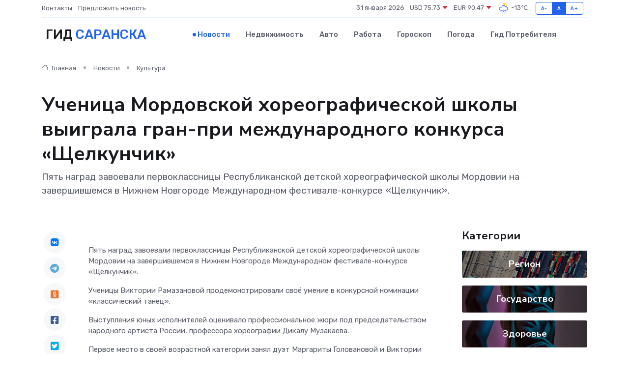

--- FILE ---
content_type: text/html; charset=UTF-8
request_url: https://saransk-gid.ru/news/kultura/uchenica-mordovskoy-horeograficheskoy-shkoly-vyigrala-gran-pri-mezhdunarodnogo-konkursa-schelkunchik.htm
body_size: 9567
content:
<!DOCTYPE html>
<html lang="ru">
<head>
	<meta charset="utf-8">
	<meta name="csrf-token" content="jwRn02TBLzpWjSSeHTtYBnXweYOzLhlYf1nGy2Qw">
    <meta http-equiv="X-UA-Compatible" content="IE=edge">
    <meta name="viewport" content="width=device-width, initial-scale=1">
    <title>Ученица Мордовской хореографической школы выиграла гран-при международного конкурса «Щелкунчик» - новости Саранска</title>
    <meta name="description" property="description" content="Пять наград завоевали первоклассницы Республиканской детской хореографической школы Мордовии на завершившемся в Нижнем Новгороде Международном фестивале-конкурсе «Щелкунчик».">
    
    <meta property="fb:pages" content="105958871990207" />
    <link rel="shortcut icon" type="image/x-icon" href="https://saransk-gid.ru/favicon.svg">
    <link rel="canonical" href="https://saransk-gid.ru/news/kultura/uchenica-mordovskoy-horeograficheskoy-shkoly-vyigrala-gran-pri-mezhdunarodnogo-konkursa-schelkunchik.htm">
    <link rel="preconnect" href="https://fonts.gstatic.com">
    <link rel="dns-prefetch" href="https://fonts.googleapis.com">
    <link rel="dns-prefetch" href="https://pagead2.googlesyndication.com">
    <link rel="dns-prefetch" href="https://res.cloudinary.com">
    <link href="https://fonts.googleapis.com/css2?family=Nunito+Sans:wght@400;700&family=Rubik:wght@400;500;700&display=swap" rel="stylesheet">
    <link rel="stylesheet" type="text/css" href="https://saransk-gid.ru/assets/font-awesome/css/all.min.css">
    <link rel="stylesheet" type="text/css" href="https://saransk-gid.ru/assets/bootstrap-icons/bootstrap-icons.css">
    <link rel="stylesheet" type="text/css" href="https://saransk-gid.ru/assets/tiny-slider/tiny-slider.css">
    <link rel="stylesheet" type="text/css" href="https://saransk-gid.ru/assets/glightbox/css/glightbox.min.css">
    <link rel="stylesheet" type="text/css" href="https://saransk-gid.ru/assets/plyr/plyr.css">
    <link id="style-switch" rel="stylesheet" type="text/css" href="https://saransk-gid.ru/assets/css/style.css">
    <link rel="stylesheet" type="text/css" href="https://saransk-gid.ru/assets/css/style2.css">

    <meta name="twitter:card" content="summary">
    <meta name="twitter:site" content="@mysite">
    <meta name="twitter:title" content="Ученица Мордовской хореографической школы выиграла гран-при международного конкурса «Щелкунчик» - новости Саранска">
    <meta name="twitter:description" content="Пять наград завоевали первоклассницы Республиканской детской хореографической школы Мордовии на завершившемся в Нижнем Новгороде Международном фестивале-конкурсе «Щелкунчик».">
    <meta name="twitter:creator" content="@mysite">
    <meta name="twitter:image:src" content="https://res.cloudinary.com/dekwbu2g6/image/upload/a89hp3dda5xekzphfmwm">
    <meta name="twitter:domain" content="saransk-gid.ru">
    <meta name="twitter:card" content="summary_large_image" /><meta name="twitter:image" content="https://res.cloudinary.com/dekwbu2g6/image/upload/a89hp3dda5xekzphfmwm">

    <meta property="og:url" content="http://saransk-gid.ru/news/kultura/uchenica-mordovskoy-horeograficheskoy-shkoly-vyigrala-gran-pri-mezhdunarodnogo-konkursa-schelkunchik.htm">
    <meta property="og:title" content="Ученица Мордовской хореографической школы выиграла гран-при международного конкурса «Щелкунчик» - новости Саранска">
    <meta property="og:description" content="Пять наград завоевали первоклассницы Республиканской детской хореографической школы Мордовии на завершившемся в Нижнем Новгороде Международном фестивале-конкурсе «Щелкунчик».">
    <meta property="og:type" content="website">
    <meta property="og:image" content="https://res.cloudinary.com/dekwbu2g6/image/upload/a89hp3dda5xekzphfmwm">
    <meta property="og:locale" content="ru_RU">
    <meta property="og:site_name" content="Гид Саранска">
    

    <link rel="image_src" href="https://res.cloudinary.com/dekwbu2g6/image/upload/a89hp3dda5xekzphfmwm" />

    <link rel="alternate" type="application/rss+xml" href="https://saransk-gid.ru/feed" title="Саранск: гид, новости, афиша">
        <script async src="https://pagead2.googlesyndication.com/pagead/js/adsbygoogle.js"></script>
    <script>
        (adsbygoogle = window.adsbygoogle || []).push({
            google_ad_client: "ca-pub-0899253526956684",
            enable_page_level_ads: true
        });
    </script>
        
    
    
    
    <script>if (window.top !== window.self) window.top.location.replace(window.self.location.href);</script>
    <script>if(self != top) { top.location=document.location;}</script>

<!-- Google tag (gtag.js) -->
<script async src="https://www.googletagmanager.com/gtag/js?id=G-71VQP5FD0J"></script>
<script>
  window.dataLayer = window.dataLayer || [];
  function gtag(){dataLayer.push(arguments);}
  gtag('js', new Date());

  gtag('config', 'G-71VQP5FD0J');
</script>
</head>
<body>
<script type="text/javascript" > (function(m,e,t,r,i,k,a){m[i]=m[i]||function(){(m[i].a=m[i].a||[]).push(arguments)}; m[i].l=1*new Date();k=e.createElement(t),a=e.getElementsByTagName(t)[0],k.async=1,k.src=r,a.parentNode.insertBefore(k,a)}) (window, document, "script", "https://mc.yandex.ru/metrika/tag.js", "ym"); ym(54007978, "init", {}); ym(86840228, "init", { clickmap:true, trackLinks:true, accurateTrackBounce:true, webvisor:true });</script> <noscript><div><img src="https://mc.yandex.ru/watch/54007978" style="position:absolute; left:-9999px;" alt="" /><img src="https://mc.yandex.ru/watch/86840228" style="position:absolute; left:-9999px;" alt="" /></div></noscript>
<script type="text/javascript">
    new Image().src = "//counter.yadro.ru/hit?r"+escape(document.referrer)+((typeof(screen)=="undefined")?"":";s"+screen.width+"*"+screen.height+"*"+(screen.colorDepth?screen.colorDepth:screen.pixelDepth))+";u"+escape(document.URL)+";h"+escape(document.title.substring(0,150))+";"+Math.random();
</script>
<!-- Rating@Mail.ru counter -->
<script type="text/javascript">
var _tmr = window._tmr || (window._tmr = []);
_tmr.push({id: "3138453", type: "pageView", start: (new Date()).getTime()});
(function (d, w, id) {
  if (d.getElementById(id)) return;
  var ts = d.createElement("script"); ts.type = "text/javascript"; ts.async = true; ts.id = id;
  ts.src = "https://top-fwz1.mail.ru/js/code.js";
  var f = function () {var s = d.getElementsByTagName("script")[0]; s.parentNode.insertBefore(ts, s);};
  if (w.opera == "[object Opera]") { d.addEventListener("DOMContentLoaded", f, false); } else { f(); }
})(document, window, "topmailru-code");
</script><noscript><div>
<img src="https://top-fwz1.mail.ru/counter?id=3138453;js=na" style="border:0;position:absolute;left:-9999px;" alt="Top.Mail.Ru" />
</div></noscript>
<!-- //Rating@Mail.ru counter -->

<header class="navbar-light navbar-sticky header-static">
    <div class="navbar-top d-none d-lg-block small">
        <div class="container">
            <div class="d-md-flex justify-content-between align-items-center my-1">
                <!-- Top bar left -->
                <ul class="nav">
                    <li class="nav-item">
                        <a class="nav-link ps-0" href="https://saransk-gid.ru/contacts">Контакты</a>
                    </li>
                    <li class="nav-item">
                        <a class="nav-link ps-0" href="https://saransk-gid.ru/sendnews">Предложить новость</a>
                    </li>
                    
                </ul>
                <!-- Top bar right -->
                <div class="d-flex align-items-center">
                    
                    <ul class="list-inline mb-0 text-center text-sm-end me-3">
						<li class="list-inline-item">
							<span>31 января 2026</span>
						</li>
                        <li class="list-inline-item">
                            <a class="nav-link px-0" href="https://saransk-gid.ru/currency">
                                <span>USD 75,73 <i class="bi bi-caret-down-fill text-danger"></i></span>
                            </a>
						</li>
                        <li class="list-inline-item">
                            <a class="nav-link px-0" href="https://saransk-gid.ru/currency">
                                <span>EUR 90,47 <i class="bi bi-caret-down-fill text-danger"></i></span>
                            </a>
						</li>
						<li class="list-inline-item">
                            <a class="nav-link px-0" href="https://saransk-gid.ru/pogoda">
                                <svg xmlns="http://www.w3.org/2000/svg" width="25" height="25" viewBox="0 0 30 30"><path fill="#FFC000" d="M17.732 8.689a6.5 6.5 0 0 0-3.911-4.255.5.5 0 0 1 .003-.936A7.423 7.423 0 0 1 16.5 3a7.5 7.5 0 0 1 7.5 7.5c0 .484-.05.956-.138 1.415a4.915 4.915 0 0 0-1.413-.677 5.99 5.99 0 0 0 .051-.738 6.008 6.008 0 0 0-5.716-5.993 8.039 8.039 0 0 1 2.69 5.524c-.078-.09-.145-.187-.231-.274-.453-.452-.971-.79-1.511-1.068zM0 0v30V0zm30 0v30V0z"></path><path fill="#315EFB" d="M18 26a1 1 0 1 0 0 2 1 1 0 0 0 0-2m-6 0a1 1 0 1 0 0 2 1 1 0 0 0 0-2m9-3a1 1 0 1 0 0 2 1 1 0 0 0 0-2m-6 0a1 1 0 1 0 0 2 1 1 0 0 0 0-2m-5 1a1 1 0 1 1-2 0 1 1 0 0 1 2 0zM0 0v30V0zm30 0v30V0zm-4.964 13.066a4.948 4.948 0 0 1 0 5.868A4.99 4.99 0 0 1 20.99 21H8.507a4.49 4.49 0 0 1-3.64-1.86 4.458 4.458 0 0 1 0-5.281A4.491 4.491 0 0 1 8.506 12c.686 0 1.37.159 1.996.473a.5.5 0 0 1 .16.766l-.33.399a.502.502 0 0 1-.598.132 2.976 2.976 0 0 0-3.346.608 3.007 3.007 0 0 0 .334 4.532c.527.396 1.177.59 1.836.59H20.94a3.54 3.54 0 0 0 2.163-.711 3.497 3.497 0 0 0 1.358-3.206 3.45 3.45 0 0 0-.706-1.727A3.486 3.486 0 0 0 20.99 12.5c-.07 0-.138.016-.208.02-.328.02-.645.085-.947.192a.496.496 0 0 1-.63-.287 4.637 4.637 0 0 0-.445-.874 4.495 4.495 0 0 0-.584-.733A4.461 4.461 0 0 0 14.998 9.5a4.46 4.46 0 0 0-3.177 1.318 2.326 2.326 0 0 0-.135.147.5.5 0 0 1-.592.131 5.78 5.78 0 0 0-.453-.19.5.5 0 0 1-.21-.79A5.97 5.97 0 0 1 14.998 8a5.97 5.97 0 0 1 4.237 1.757c.398.399.704.85.966 1.319.262-.042.525-.076.79-.076a4.99 4.99 0 0 1 4.045 2.066zM0 0v30V0zm30 0v30V0z"></path></svg>
                                <span>-13&#8451;</span>
                            </a>
						</li>
					</ul>

                    <!-- Font size accessibility START -->
                    <div class="btn-group me-2" role="group" aria-label="font size changer">
                        <input type="radio" class="btn-check" name="fntradio" id="font-sm">
                        <label class="btn btn-xs btn-outline-primary mb-0" for="font-sm">A-</label>

                        <input type="radio" class="btn-check" name="fntradio" id="font-default" checked>
                        <label class="btn btn-xs btn-outline-primary mb-0" for="font-default">A</label>

                        <input type="radio" class="btn-check" name="fntradio" id="font-lg">
                        <label class="btn btn-xs btn-outline-primary mb-0" for="font-lg">A+</label>
                    </div>

                    
                </div>
            </div>
            <!-- Divider -->
            <div class="border-bottom border-2 border-primary opacity-1"></div>
        </div>
    </div>

    <!-- Logo Nav START -->
    <nav class="navbar navbar-expand-lg">
        <div class="container">
            <!-- Logo START -->
            <a class="navbar-brand" href="https://saransk-gid.ru" style="text-align: end;">
                
                			<span class="ms-2 fs-3 text-uppercase fw-normal">Гид <span style="color: #2163e8;">Саранска</span></span>
                            </a>
            <!-- Logo END -->

            <!-- Responsive navbar toggler -->
            <button class="navbar-toggler ms-auto" type="button" data-bs-toggle="collapse"
                data-bs-target="#navbarCollapse" aria-controls="navbarCollapse" aria-expanded="false"
                aria-label="Toggle navigation">
                <span class="text-body h6 d-none d-sm-inline-block">Menu</span>
                <span class="navbar-toggler-icon"></span>
            </button>

            <!-- Main navbar START -->
            <div class="collapse navbar-collapse" id="navbarCollapse">
                <ul class="navbar-nav navbar-nav-scroll mx-auto">
                                        <li class="nav-item"> <a class="nav-link active" href="https://saransk-gid.ru/news">Новости</a></li>
                                        <li class="nav-item"> <a class="nav-link" href="https://saransk-gid.ru/realty">Недвижимость</a></li>
                                        <li class="nav-item"> <a class="nav-link" href="https://saransk-gid.ru/auto">Авто</a></li>
                                        <li class="nav-item"> <a class="nav-link" href="https://saransk-gid.ru/job">Работа</a></li>
                                        <li class="nav-item"> <a class="nav-link" href="https://saransk-gid.ru/horoscope">Гороскоп</a></li>
                                        <li class="nav-item"> <a class="nav-link" href="https://saransk-gid.ru/pogoda">Погода</a></li>
                                        <li class="nav-item"> <a class="nav-link" href="https://saransk-gid.ru/poleznoe">Гид потребителя</a></li>
                                    </ul>
            </div>
            <!-- Main navbar END -->

            
        </div>
    </nav>
    <!-- Logo Nav END -->
</header>
    <main>
        <!-- =======================
                Main content START -->
        <section class="pt-3 pb-lg-5">
            <div class="container" data-sticky-container>
                <div class="row">
                    <!-- Main Post START -->
                    <div class="col-lg-9">
                        <!-- Categorie Detail START -->
                        <div class="mb-4">
							<nav aria-label="breadcrumb" itemscope itemtype="http://schema.org/BreadcrumbList">
								<ol class="breadcrumb breadcrumb-dots">
									<li class="breadcrumb-item" itemprop="itemListElement" itemscope itemtype="http://schema.org/ListItem">
										<meta itemprop="name" content="Гид Саранска">
										<meta itemprop="position" content="1">
										<meta itemprop="item" content="https://saransk-gid.ru">
										<a itemprop="url" href="https://saransk-gid.ru">
										<i class="bi bi-house me-1"></i> Главная
										</a>
									</li>
									<li class="breadcrumb-item" itemprop="itemListElement" itemscope itemtype="http://schema.org/ListItem">
										<meta itemprop="name" content="Новости">
										<meta itemprop="position" content="2">
										<meta itemprop="item" content="https://saransk-gid.ru/news">
										<a itemprop="url" href="https://saransk-gid.ru/news"> Новости</a>
									</li>
									<li class="breadcrumb-item" aria-current="page" itemprop="itemListElement" itemscope itemtype="http://schema.org/ListItem">
										<meta itemprop="name" content="Культура">
										<meta itemprop="position" content="3">
										<meta itemprop="item" content="https://saransk-gid.ru/news/kultura">
										<a itemprop="url" href="https://saransk-gid.ru/news/kultura"> Культура</a>
									</li>
									<li aria-current="page" itemprop="itemListElement" itemscope itemtype="http://schema.org/ListItem">
									<meta itemprop="name" content="Ученица Мордовской хореографической школы выиграла гран-при международного конкурса «Щелкунчик»">
									<meta itemprop="position" content="4" />
									<meta itemprop="item" content="https://saransk-gid.ru/news/kultura/uchenica-mordovskoy-horeograficheskoy-shkoly-vyigrala-gran-pri-mezhdunarodnogo-konkursa-schelkunchik.htm">
									</li>
								</ol>
							</nav>
						
                        </div>
                    </div>
                </div>
                <div class="row align-items-center">
                                                        <!-- Content -->
                    <div class="col-md-12 mt-4 mt-md-0">
                                            <h1 class="display-6">Ученица Мордовской хореографической школы выиграла гран-при международного конкурса «Щелкунчик»</h1>
                        <p class="lead">Пять наград завоевали первоклассницы Республиканской детской хореографической школы Мордовии на завершившемся в Нижнем Новгороде Международном фестивале-конкурсе «Щелкунчик».</p>
                    </div>
				                                    </div>
            </div>
        </section>
        <!-- =======================
        Main START -->
        <section class="pt-0">
            <div class="container position-relative" data-sticky-container>
                <div class="row">
                    <!-- Left sidebar START -->
                    <div class="col-md-1">
                        <div class="text-start text-lg-center mb-5" data-sticky data-margin-top="80" data-sticky-for="767">
                            <style>
                                .fa-vk::before {
                                    color: #07f;
                                }
                                .fa-telegram::before {
                                    color: #64a9dc;
                                }
                                .fa-facebook-square::before {
                                    color: #3b5998;
                                }
                                .fa-odnoklassniki-square::before {
                                    color: #eb722e;
                                }
                                .fa-twitter-square::before {
                                    color: #00aced;
                                }
                                .fa-whatsapp::before {
                                    color: #65bc54;
                                }
                                .fa-viber::before {
                                    color: #7b519d;
                                }
                                .fa-moimir svg {
                                    background-color: #168de2;
                                    height: 18px;
                                    width: 18px;
                                    background-size: 18px 18px;
                                    border-radius: 4px;
                                    margin-bottom: 2px;
                                }
                            </style>
                            <ul class="nav text-white-force">
                                <li class="nav-item">
                                    <a class="nav-link icon-md rounded-circle m-1 p-0 fs-5 bg-light" href="https://vk.com/share.php?url=https://saransk-gid.ru/news/kultura/uchenica-mordovskoy-horeograficheskoy-shkoly-vyigrala-gran-pri-mezhdunarodnogo-konkursa-schelkunchik.htm&title=Ученица Мордовской хореографической школы выиграла гран-при международного конкурса «Щелкунчик» - новости Саранска&utm_source=share" rel="nofollow" target="_blank">
                                        <i class="fab fa-vk align-middle text-body"></i>
                                    </a>
                                </li>
                                <li class="nav-item">
                                    <a class="nav-link icon-md rounded-circle m-1 p-0 fs-5 bg-light" href="https://t.me/share/url?url=https://saransk-gid.ru/news/kultura/uchenica-mordovskoy-horeograficheskoy-shkoly-vyigrala-gran-pri-mezhdunarodnogo-konkursa-schelkunchik.htm&text=Ученица Мордовской хореографической школы выиграла гран-при международного конкурса «Щелкунчик» - новости Саранска&utm_source=share" rel="nofollow" target="_blank">
                                        <i class="fab fa-telegram align-middle text-body"></i>
                                    </a>
                                </li>
                                <li class="nav-item">
                                    <a class="nav-link icon-md rounded-circle m-1 p-0 fs-5 bg-light" href="https://connect.ok.ru/offer?url=https://saransk-gid.ru/news/kultura/uchenica-mordovskoy-horeograficheskoy-shkoly-vyigrala-gran-pri-mezhdunarodnogo-konkursa-schelkunchik.htm&title=Ученица Мордовской хореографической школы выиграла гран-при международного конкурса «Щелкунчик» - новости Саранска&utm_source=share" rel="nofollow" target="_blank">
                                        <i class="fab fa-odnoklassniki-square align-middle text-body"></i>
                                    </a>
                                </li>
                                <li class="nav-item">
                                    <a class="nav-link icon-md rounded-circle m-1 p-0 fs-5 bg-light" href="https://www.facebook.com/sharer.php?src=sp&u=https://saransk-gid.ru/news/kultura/uchenica-mordovskoy-horeograficheskoy-shkoly-vyigrala-gran-pri-mezhdunarodnogo-konkursa-schelkunchik.htm&title=Ученица Мордовской хореографической школы выиграла гран-при международного конкурса «Щелкунчик» - новости Саранска&utm_source=share" rel="nofollow" target="_blank">
                                        <i class="fab fa-facebook-square align-middle text-body"></i>
                                    </a>
                                </li>
                                <li class="nav-item">
                                    <a class="nav-link icon-md rounded-circle m-1 p-0 fs-5 bg-light" href="https://twitter.com/intent/tweet?text=Ученица Мордовской хореографической школы выиграла гран-при международного конкурса «Щелкунчик» - новости Саранска&url=https://saransk-gid.ru/news/kultura/uchenica-mordovskoy-horeograficheskoy-shkoly-vyigrala-gran-pri-mezhdunarodnogo-konkursa-schelkunchik.htm&utm_source=share" rel="nofollow" target="_blank">
                                        <i class="fab fa-twitter-square align-middle text-body"></i>
                                    </a>
                                </li>
                                <li class="nav-item">
                                    <a class="nav-link icon-md rounded-circle m-1 p-0 fs-5 bg-light" href="https://api.whatsapp.com/send?text=Ученица Мордовской хореографической школы выиграла гран-при международного конкурса «Щелкунчик» - новости Саранска https://saransk-gid.ru/news/kultura/uchenica-mordovskoy-horeograficheskoy-shkoly-vyigrala-gran-pri-mezhdunarodnogo-konkursa-schelkunchik.htm&utm_source=share" rel="nofollow" target="_blank">
                                        <i class="fab fa-whatsapp align-middle text-body"></i>
                                    </a>
                                </li>
                                <li class="nav-item">
                                    <a class="nav-link icon-md rounded-circle m-1 p-0 fs-5 bg-light" href="viber://forward?text=Ученица Мордовской хореографической школы выиграла гран-при международного конкурса «Щелкунчик» - новости Саранска https://saransk-gid.ru/news/kultura/uchenica-mordovskoy-horeograficheskoy-shkoly-vyigrala-gran-pri-mezhdunarodnogo-konkursa-schelkunchik.htm&utm_source=share" rel="nofollow" target="_blank">
                                        <i class="fab fa-viber align-middle text-body"></i>
                                    </a>
                                </li>
                                <li class="nav-item">
                                    <a class="nav-link icon-md rounded-circle m-1 p-0 fs-5 bg-light" href="https://connect.mail.ru/share?url=https://saransk-gid.ru/news/kultura/uchenica-mordovskoy-horeograficheskoy-shkoly-vyigrala-gran-pri-mezhdunarodnogo-konkursa-schelkunchik.htm&title=Ученица Мордовской хореографической школы выиграла гран-при международного конкурса «Щелкунчик» - новости Саранска&utm_source=share" rel="nofollow" target="_blank">
                                        <i class="fab fa-moimir align-middle text-body"><svg viewBox='0 0 24 24' xmlns='http://www.w3.org/2000/svg'><path d='M8.889 9.667a1.333 1.333 0 100-2.667 1.333 1.333 0 000 2.667zm6.222 0a1.333 1.333 0 100-2.667 1.333 1.333 0 000 2.667zm4.77 6.108l-1.802-3.028a.879.879 0 00-1.188-.307.843.843 0 00-.313 1.166l.214.36a6.71 6.71 0 01-4.795 1.996 6.711 6.711 0 01-4.792-1.992l.217-.364a.844.844 0 00-.313-1.166.878.878 0 00-1.189.307l-1.8 3.028a.844.844 0 00.312 1.166.88.88 0 001.189-.307l.683-1.147a8.466 8.466 0 005.694 2.18 8.463 8.463 0 005.698-2.184l.685 1.151a.873.873 0 001.189.307.844.844 0 00.312-1.166z' fill='#FFF' fill-rule='evenodd'/></svg></i>
                                    </a>
                                </li>
                                
                            </ul>
                        </div>
                    </div>
                    <!-- Left sidebar END -->

                    <!-- Main Content START -->
                    <div class="col-md-10 col-lg-8 mb-5">
                        <div class="mb-4">
                                                    </div>
                        <div itemscope itemtype="http://schema.org/NewsArticle">
                            <meta itemprop="headline" content="Ученица Мордовской хореографической школы выиграла гран-при международного конкурса «Щелкунчик»">
                            <meta itemprop="identifier" content="https://saransk-gid.ru/11358">
                            <span itemprop="articleBody"><p> Пять наград завоевали первоклассницы Республиканской детской хореографической школы Мордовии на завершившемся в Нижнем Новгороде Международном фестивале-конкурсе «Щелкунчик».  </p> <p> Ученицы Виктории Рамазановой продемонстрировали своё умение в конкурсной номинации «классический танец».&nbsp;  </p> <p> Выступления юных исполнителей оценивало профессиональное жюри под председательством народного артиста России, профессора хореографии Дикалу Музакаева.&nbsp;  </p> <p> Первое место в своей возрастной категории занял дуэт Маргариты Головановой и Виктории Савочкиной, показавший танец с зеркальцем из балета Рейнгольда Глиэра «Красный мак», и Дарина Садовникова, исполнившая вариацию главной героини из балета Петра Чайковского «Дюймовочка».&nbsp;  </p> <p> Также Виктория Савочкина и Маргарита Голованова получили дипломы лауреата III степени за исполнение сольных вариаций.&nbsp;  </p> <p> А Дарина Садовникова, технически безупречно и артистически эмоционально станцевавшая вариацию Рамзеи из балета Цезаря Пуни «Дочь Фараона», выиграла гран-при.&nbsp;  </p> <p> Как уточнили организаторы, эта награда предоставляет Дарине Садовниковой право на участие в одном из фестивалей-конкурсов текущего фестивального сезона.&nbsp;  </p>

Автор:  Мила Мельникова</span>
                        </div>
                                                                        <div><a href="https://izvmor.ru/novosti/kultura/uchenicza-mordovskoj-horeograficheskoj-shkoly-vyigrala-gran-pri-mezhdunarodnogo-konkursa-shhelkunchik/" target="_blank" rel="author">Источник</a></div>
                                                                        <div class="col-12 mt-3"><a href="https://saransk-gid.ru/sendnews">Предложить новость</a></div>
                        <div class="col-12 mt-5">
                            <h2 class="my-3">Последние новости</h2>
                            <div class="row gy-4">
                                <!-- Card item START -->
<div class="col-sm-6">
    <div class="card" itemscope="" itemtype="http://schema.org/BlogPosting">
        <!-- Card img -->
        <div class="position-relative">
                        <img class="card-img" src="https://res.cloudinary.com/dekwbu2g6/image/upload/c_fill,w_420,h_315,q_auto,g_face/pss9cpdgq55y0mdhh2bp" alt="Как отличить оригинальные запчасти от подделок при ремонте?" itemprop="image">
                    </div>
        <div class="card-body px-0 pt-3" itemprop="name">
            <h4 class="card-title" itemprop="headline"><a href="https://saransk-gid.ru/news/ekonomika/kak-otlichit-originalnye-zapchasti-ot-poddelok-pri-remonte.htm"
                    class="btn-link text-reset fw-bold" itemprop="url">Как отличить оригинальные запчасти от подделок при ремонте?</a></h4>
            <p class="card-text" itemprop="articleBody">Рассказываем, как не попасться на подделку и выбрать по-настоящему оригинальные комплектующие.</p>
        </div>
        <meta itemprop="author" content="Редактор"/>
        <meta itemscope itemprop="mainEntityOfPage" itemType="https://schema.org/WebPage" itemid="https://saransk-gid.ru/news/ekonomika/kak-otlichit-originalnye-zapchasti-ot-poddelok-pri-remonte.htm"/>
        <meta itemprop="dateModified" content="2025-11-23"/>
        <meta itemprop="datePublished" content="2025-11-23"/>
    </div>
</div>
<!-- Card item END -->
<!-- Card item START -->
<div class="col-sm-6">
    <div class="card" itemscope="" itemtype="http://schema.org/BlogPosting">
        <!-- Card img -->
        <div class="position-relative">
                        <img class="card-img" src="https://res.cloudinary.com/dekwbu2g6/image/upload/c_fill,w_420,h_315,q_auto,g_face/kznlhocblpxn9cvvs5gs" alt="10 ошибок при выборе матраса, которые совершают почти все" itemprop="image">
                    </div>
        <div class="card-body px-0 pt-3" itemprop="name">
            <h4 class="card-title" itemprop="headline"><a href="https://saransk-gid.ru/news/ekonomika/10-oshibok-pri-vybore-matrasa-kotorye-sovershayut-pochti-vse.htm"
                    class="btn-link text-reset fw-bold" itemprop="url">10 ошибок при выборе матраса, которые совершают почти все</a></h4>
            <p class="card-text" itemprop="articleBody">Подробный разбор самых распространенных промахов при покупке матраса и советы, как их избежать, чтобы сон был крепким и здоровым.</p>
        </div>
        <meta itemprop="author" content="Редактор"/>
        <meta itemscope itemprop="mainEntityOfPage" itemType="https://schema.org/WebPage" itemid="https://saransk-gid.ru/news/ekonomika/10-oshibok-pri-vybore-matrasa-kotorye-sovershayut-pochti-vse.htm"/>
        <meta itemprop="dateModified" content="2025-09-18"/>
        <meta itemprop="datePublished" content="2025-09-18"/>
    </div>
</div>
<!-- Card item END -->
<!-- Card item START -->
<div class="col-sm-6">
    <div class="card" itemscope="" itemtype="http://schema.org/BlogPosting">
        <!-- Card img -->
        <div class="position-relative">
                        <img class="card-img" src="https://res.cloudinary.com/dekwbu2g6/image/upload/c_fill,w_420,h_315,q_auto,g_face/f7lysygx5zs6f3h2vjiv" alt="Гортензия для начинающих садоводов: пошаговое руководство по посадке и уходу" itemprop="image">
                    </div>
        <div class="card-body px-0 pt-3" itemprop="name">
            <h4 class="card-title" itemprop="headline"><a href="https://saransk-gid.ru/news/ekonomika/gortenziya-dlya-nachinayuschih-sadovodov-poshagovoe-rukovodstvo-po-posadke-i-uhodu.htm"
                    class="btn-link text-reset fw-bold" itemprop="url">Гортензия для начинающих садоводов: пошаговое руководство по посадке и уходу</a></h4>
            <p class="card-text" itemprop="articleBody">Эффектный кустарник, который способен преобразить любой сад.</p>
        </div>
        <meta itemprop="author" content="Редактор"/>
        <meta itemscope itemprop="mainEntityOfPage" itemType="https://schema.org/WebPage" itemid="https://saransk-gid.ru/news/ekonomika/gortenziya-dlya-nachinayuschih-sadovodov-poshagovoe-rukovodstvo-po-posadke-i-uhodu.htm"/>
        <meta itemprop="dateModified" content="2025-08-29"/>
        <meta itemprop="datePublished" content="2025-08-29"/>
    </div>
</div>
<!-- Card item END -->
<!-- Card item START -->
<div class="col-sm-6">
    <div class="card" itemscope="" itemtype="http://schema.org/BlogPosting">
        <!-- Card img -->
        <div class="position-relative">
            <img class="card-img" src="https://res.cloudinary.com/di7jztv5p/image/upload/c_fill,w_420,h_315,q_auto,g_face/gqei5n34zp6qzkg1iovk" alt="Когда скидки превращаются в ловушку: как маркетологи учат нас тратить" itemprop="image">
        </div>
        <div class="card-body px-0 pt-3" itemprop="name">
            <h4 class="card-title" itemprop="headline"><a href="https://ulan-ude-city.ru/news/ekonomika/kogda-skidki-prevraschayutsya-v-lovushku-kak-marketologi-uchat-nas-tratit.htm" class="btn-link text-reset fw-bold" itemprop="url">Когда скидки превращаются в ловушку: как маркетологи учат нас тратить</a></h4>
            <p class="card-text" itemprop="articleBody">Почему “-50% только сегодня” не всегда значит выгоду, как скидки играют на эмоциях и почему даже рациональные люди становятся жертвами маркетинговых трюков.</p>
        </div>
        <meta itemprop="author" content="Редактор"/>
        <meta itemscope itemprop="mainEntityOfPage" itemType="https://schema.org/WebPage" itemid="https://ulan-ude-city.ru/news/ekonomika/kogda-skidki-prevraschayutsya-v-lovushku-kak-marketologi-uchat-nas-tratit.htm"/>
        <meta itemprop="dateModified" content="2026-01-31"/>
        <meta itemprop="datePublished" content="2026-01-31"/>
    </div>
</div>
<!-- Card item END -->
                            </div>
                        </div>
						<div class="col-12 bg-primary bg-opacity-10 p-2 mt-3 rounded">
							Здесь вы можете узнать о лучших предложениях и выгодных условиях, чтобы <a href="https://pskov-gid.ru/realty">купить квартиру в Пскове</a>
						</div>
                        <!-- Comments START -->
                        <div class="mt-5">
                            <h3>Комментарии (0)</h3>
                        </div>
                        <!-- Comments END -->
                        <!-- Reply START -->
                        <div>
                            <h3>Добавить комментарий</h3>
                            <small>Ваш email не публикуется. Обязательные поля отмечены *</small>
                            <form class="row g-3 mt-2">
                                <div class="col-md-6">
                                    <label class="form-label">Имя *</label>
                                    <input type="text" class="form-control" aria-label="First name">
                                </div>
                                <div class="col-md-6">
                                    <label class="form-label">Email *</label>
                                    <input type="email" class="form-control">
                                </div>
                                <div class="col-12">
                                    <label class="form-label">Текст комментария *</label>
                                    <textarea class="form-control" rows="3"></textarea>
                                </div>
                                <div class="col-12">
                                    <button type="submit" class="btn btn-primary">Оставить комментарий</button>
                                </div>
                            </form>
                        </div>
                        <!-- Reply END -->
                    </div>
                    <!-- Main Content END -->
                    <!-- Right sidebar START -->
                    <div class="col-lg-3 d-none d-lg-block">
                        <div data-sticky data-margin-top="80" data-sticky-for="991">
                            <!-- Categories -->
                            <div>
                                <h4 class="mb-3">Категории</h4>
                                                                    <!-- Category item -->
                                    <div class="text-center mb-3 card-bg-scale position-relative overflow-hidden rounded"
                                        style="background-image:url(https://saransk-gid.ru/assets/images/blog/4by3/05.jpg); background-position: center left; background-size: cover;">
                                        <div class="bg-dark-overlay-4 p-3">
                                            <a href="https://saransk-gid.ru/news/region"
                                                class="stretched-link btn-link fw-bold text-white h5">Регион</a>
                                        </div>
                                    </div>
                                                                    <!-- Category item -->
                                    <div class="text-center mb-3 card-bg-scale position-relative overflow-hidden rounded"
                                        style="background-image:url(https://saransk-gid.ru/assets/images/blog/4by3/08.jpg); background-position: center left; background-size: cover;">
                                        <div class="bg-dark-overlay-4 p-3">
                                            <a href="https://saransk-gid.ru/news/gosudarstvo"
                                                class="stretched-link btn-link fw-bold text-white h5">Государство</a>
                                        </div>
                                    </div>
                                                                    <!-- Category item -->
                                    <div class="text-center mb-3 card-bg-scale position-relative overflow-hidden rounded"
                                        style="background-image:url(https://saransk-gid.ru/assets/images/blog/4by3/08.jpg); background-position: center left; background-size: cover;">
                                        <div class="bg-dark-overlay-4 p-3">
                                            <a href="https://saransk-gid.ru/news/zdorove"
                                                class="stretched-link btn-link fw-bold text-white h5">Здоровье</a>
                                        </div>
                                    </div>
                                                                    <!-- Category item -->
                                    <div class="text-center mb-3 card-bg-scale position-relative overflow-hidden rounded"
                                        style="background-image:url(https://saransk-gid.ru/assets/images/blog/4by3/05.jpg); background-position: center left; background-size: cover;">
                                        <div class="bg-dark-overlay-4 p-3">
                                            <a href="https://saransk-gid.ru/news/ekonomika"
                                                class="stretched-link btn-link fw-bold text-white h5">Экономика</a>
                                        </div>
                                    </div>
                                                                    <!-- Category item -->
                                    <div class="text-center mb-3 card-bg-scale position-relative overflow-hidden rounded"
                                        style="background-image:url(https://saransk-gid.ru/assets/images/blog/4by3/06.jpg); background-position: center left; background-size: cover;">
                                        <div class="bg-dark-overlay-4 p-3">
                                            <a href="https://saransk-gid.ru/news/politika"
                                                class="stretched-link btn-link fw-bold text-white h5">Политика</a>
                                        </div>
                                    </div>
                                                                    <!-- Category item -->
                                    <div class="text-center mb-3 card-bg-scale position-relative overflow-hidden rounded"
                                        style="background-image:url(https://saransk-gid.ru/assets/images/blog/4by3/04.jpg); background-position: center left; background-size: cover;">
                                        <div class="bg-dark-overlay-4 p-3">
                                            <a href="https://saransk-gid.ru/news/nauka-i-obrazovanie"
                                                class="stretched-link btn-link fw-bold text-white h5">Наука и Образование</a>
                                        </div>
                                    </div>
                                                                    <!-- Category item -->
                                    <div class="text-center mb-3 card-bg-scale position-relative overflow-hidden rounded"
                                        style="background-image:url(https://saransk-gid.ru/assets/images/blog/4by3/03.jpg); background-position: center left; background-size: cover;">
                                        <div class="bg-dark-overlay-4 p-3">
                                            <a href="https://saransk-gid.ru/news/proisshestviya"
                                                class="stretched-link btn-link fw-bold text-white h5">Происшествия</a>
                                        </div>
                                    </div>
                                                                    <!-- Category item -->
                                    <div class="text-center mb-3 card-bg-scale position-relative overflow-hidden rounded"
                                        style="background-image:url(https://saransk-gid.ru/assets/images/blog/4by3/07.jpg); background-position: center left; background-size: cover;">
                                        <div class="bg-dark-overlay-4 p-3">
                                            <a href="https://saransk-gid.ru/news/religiya"
                                                class="stretched-link btn-link fw-bold text-white h5">Религия</a>
                                        </div>
                                    </div>
                                                                    <!-- Category item -->
                                    <div class="text-center mb-3 card-bg-scale position-relative overflow-hidden rounded"
                                        style="background-image:url(https://saransk-gid.ru/assets/images/blog/4by3/06.jpg); background-position: center left; background-size: cover;">
                                        <div class="bg-dark-overlay-4 p-3">
                                            <a href="https://saransk-gid.ru/news/kultura"
                                                class="stretched-link btn-link fw-bold text-white h5">Культура</a>
                                        </div>
                                    </div>
                                                                    <!-- Category item -->
                                    <div class="text-center mb-3 card-bg-scale position-relative overflow-hidden rounded"
                                        style="background-image:url(https://saransk-gid.ru/assets/images/blog/4by3/09.jpg); background-position: center left; background-size: cover;">
                                        <div class="bg-dark-overlay-4 p-3">
                                            <a href="https://saransk-gid.ru/news/sport"
                                                class="stretched-link btn-link fw-bold text-white h5">Спорт</a>
                                        </div>
                                    </div>
                                                                    <!-- Category item -->
                                    <div class="text-center mb-3 card-bg-scale position-relative overflow-hidden rounded"
                                        style="background-image:url(https://saransk-gid.ru/assets/images/blog/4by3/03.jpg); background-position: center left; background-size: cover;">
                                        <div class="bg-dark-overlay-4 p-3">
                                            <a href="https://saransk-gid.ru/news/obschestvo"
                                                class="stretched-link btn-link fw-bold text-white h5">Общество</a>
                                        </div>
                                    </div>
                                                            </div>
                        </div>
                    </div>
                    <!-- Right sidebar END -->
                </div>
        </section>
    </main>
<footer class="bg-dark pt-5">
    
    <!-- Footer copyright START -->
    <div class="bg-dark-overlay-3 mt-5">
        <div class="container">
            <div class="row align-items-center justify-content-md-between py-4">
                <div class="col-md-6">
                    <!-- Copyright -->
                    <div class="text-center text-md-start text-primary-hover text-muted">
                        &#169;2026 Саранск. Все права защищены.
                    </div>
                </div>
                
            </div>
        </div>
    </div>
    <!-- Footer copyright END -->
    <script type="application/ld+json">
        {"@context":"https:\/\/schema.org","@type":"Organization","name":"\u0421\u0430\u0440\u0430\u043d\u0441\u043a - \u0433\u0438\u0434, \u043d\u043e\u0432\u043e\u0441\u0442\u0438, \u0430\u0444\u0438\u0448\u0430","url":"https:\/\/saransk-gid.ru","sameAs":["https:\/\/vk.com\/public207928036","https:\/\/t.me\/saransk_gid"]}
    </script>
</footer>
<!-- Back to top -->
<div class="back-top"><i class="bi bi-arrow-up-short"></i></div>
<script src="https://saransk-gid.ru/assets/bootstrap/js/bootstrap.bundle.min.js"></script>
<script src="https://saransk-gid.ru/assets/tiny-slider/tiny-slider.js"></script>
<script src="https://saransk-gid.ru/assets/sticky-js/sticky.min.js"></script>
<script src="https://saransk-gid.ru/assets/glightbox/js/glightbox.min.js"></script>
<script src="https://saransk-gid.ru/assets/plyr/plyr.js"></script>
<script src="https://saransk-gid.ru/assets/js/functions.js"></script>
<script src="https://yastatic.net/share2/share.js" async></script>
<script defer src="https://static.cloudflareinsights.com/beacon.min.js/vcd15cbe7772f49c399c6a5babf22c1241717689176015" integrity="sha512-ZpsOmlRQV6y907TI0dKBHq9Md29nnaEIPlkf84rnaERnq6zvWvPUqr2ft8M1aS28oN72PdrCzSjY4U6VaAw1EQ==" data-cf-beacon='{"version":"2024.11.0","token":"2b001a0f806e409fb3f126a64eb2c334","r":1,"server_timing":{"name":{"cfCacheStatus":true,"cfEdge":true,"cfExtPri":true,"cfL4":true,"cfOrigin":true,"cfSpeedBrain":true},"location_startswith":null}}' crossorigin="anonymous"></script>
</body>
</html>


--- FILE ---
content_type: text/html; charset=utf-8
request_url: https://www.google.com/recaptcha/api2/aframe
body_size: 268
content:
<!DOCTYPE HTML><html><head><meta http-equiv="content-type" content="text/html; charset=UTF-8"></head><body><script nonce="t63ERYVZRQ6RyACtrMp9fw">/** Anti-fraud and anti-abuse applications only. See google.com/recaptcha */ try{var clients={'sodar':'https://pagead2.googlesyndication.com/pagead/sodar?'};window.addEventListener("message",function(a){try{if(a.source===window.parent){var b=JSON.parse(a.data);var c=clients[b['id']];if(c){var d=document.createElement('img');d.src=c+b['params']+'&rc='+(localStorage.getItem("rc::a")?sessionStorage.getItem("rc::b"):"");window.document.body.appendChild(d);sessionStorage.setItem("rc::e",parseInt(sessionStorage.getItem("rc::e")||0)+1);localStorage.setItem("rc::h",'1769814053945');}}}catch(b){}});window.parent.postMessage("_grecaptcha_ready", "*");}catch(b){}</script></body></html>